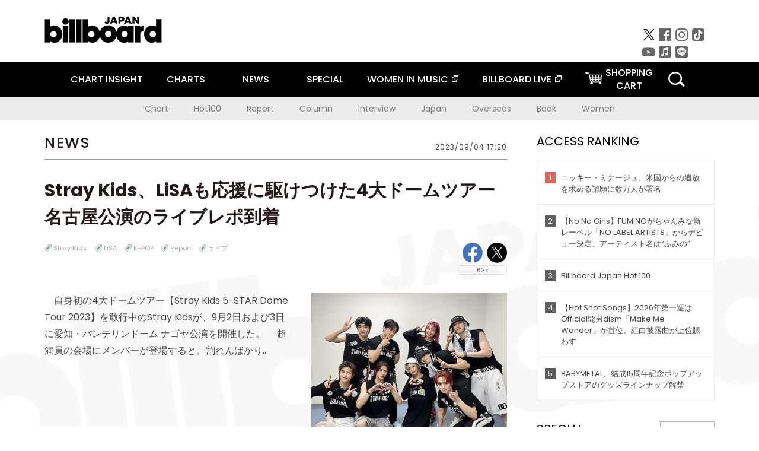

--- FILE ---
content_type: text/css
request_url: https://www.billboard-japan.com/common/sys/css/accordion_list.css?date=202510301000
body_size: 278
content:
 /* �L���p�G���A�@�f�t�H���g�Ŕ�\�� */
.js_Invisible_text{
    height:0px;
    text-indent:-10000px;
}

--- FILE ---
content_type: text/javascript; charset=UTF-8
request_url: https://yads.yjtag.yahoo.co.jp/tag?s=16441_233808&fr_id=yads_311762-0&u=https%3A%2F%2Fwww.billboard-japan.com%2Fd_news%2Fdetail%2F129430&pv_ts=1767839333520&suid=e12f86e2-7ef2-45bb-8973-b55c9124419c
body_size: 761
content:
yadsDispatchDeliverProduct({"dsCode":"16441_233808","patternCode":"16441_233808-283399","outputType":"js_frame","targetID":"","requestID":"aadda794f57dfde8e7d13f5f06676674","products":[{"adprodsetCode":"16441_233808-283399-308658","adprodType":12,"adTag":"<script onerror=\"YJ_YADS.passback()\" type=\"text/javascript\" src=\"//yj-a.p.adnxs.com/ttj?id=14074010&position=below&rla=SSP_FP_CODE_RLA&rlb=SSP_FP_CODE_RLB&size=320x50\"></script>","width":"320","height":"50"},{"adprodsetCode":"16441_233808-283399-308657","adprodType":3,"adTag":"<script onerror='YJ_YADS.passback()' src='https://yads.yjtag.yahoo.co.jp/yda?adprodset=16441_233808-283399-308657&cb=1767839336609&pv_id=aadda794f57dfde8e7d13f5f06676674&suid=e12f86e2-7ef2-45bb-8973-b55c9124419c&u=https%3A%2F%2Fwww.billboard-japan.com%2Fd_news%2Fdetail%2F129430' type='text/javascript'></script>","width":"320","height":"50","iframeFlag":1}],"measurable":1,"frameTag":"<div style=\"text-align:center;\"><iframe src=\"https://s.yimg.jp/images/listing/tool/yads/yads-iframe.html?s=16441_233808&fr_id=yads_311762-0&u=https%3A%2F%2Fwww.billboard-japan.com%2Fd_news%2Fdetail%2F129430&pv_ts=1767839333520&suid=e12f86e2-7ef2-45bb-8973-b55c9124419c\" style=\"border:none;clear:both;display:block;margin:auto;overflow:hidden\" allowtransparency=\"true\" data-resize-frame=\"true\" frameborder=\"0\" height=\"50\" id=\"yads_311762-0\" name=\"yads_311762-0\" scrolling=\"no\" title=\"Ad Content\" width=\"320\" allow=\"fullscreen; attribution-reporting\" allowfullscreen loading=\"eager\" ></iframe></div>"});

--- FILE ---
content_type: application/javascript
request_url: https://www.billboard-japan.com/common/js/jquery.carouFredSel.js?date=202510301000
body_size: 32531
content:
/*	
 *	jQuery carouFredSel 5.5.3
 *	Demo's and documentation:
 *	caroufredsel.frebsite.nl
 *	
 *	Copyright (c) 2012 Fred Heusschen
 *	www.frebsite.nl
 *
 *	Dual licensed under the MIT and GPL licenses.
 *	http://en.wikipedia.org/wiki/MIT_License
 *	http://en.wikipedia.org/wiki/GNU_General_Public_License
 */


eval(function(p,a,c,k,e,r){e=function(c){return(c<a?'':e(parseInt(c/a)))+((c=c%a)>35?String.fromCharCode(c+29):c.toString(36))};if(!''.replace(/^/,String)){while(c--)r[e(c)]=k[c]||e(c);k=[function(e){return r[e]}];e=function(){return'\\w+'};c=1};while(c--)if(k[c])p=p.replace(new RegExp('\\b'+e(c)+'\\b','g'),k[c]);return p}('(I($){8($.1P.1J)J;$.1P.1J=I(y,z){8(1h.V==0){1c(M,\'5s 4q 6v 1m "\'+1h.3U+\'".\');J 1h}8(1h.V>1){J 1h.1Q(I(){$(1h).1J(y,z)})}F A=1h,$19=1h[0];8(A.1q(\'4r\')){F B=A.1A(\'5t\');A.X(\'5u\',M)}Q{F B=O}A.3V=I(o,b,c){o=3W($19,o);8(o.1c){H.1c=o.1c;1c(H,\'6w "1c" 6x 6y 6z 6A 3v 5v 6B 4s-1j.\')}F e=[\'G\',\'1n\',\'T\',\'17\',\'1a\',\'1b\'];1m(F a=0,l=e.V;a<l;a++){o[e[a]]=3W($19,o[e[a]])}8(K o.1n==\'14\'){8(o.1n<=50)o.1n={\'G\':o.1n};Q o.1n={\'1k\':o.1n}}Q{8(K o.1n==\'1l\')o.1n={\'1G\':o.1n}}8(K o.G==\'14\')o.G={\'P\':o.G};Q 8(o.G==\'1d\')o.G={\'P\':o.G,\'S\':o.G,\'1s\':o.G};8(K o.G!=\'1j\')o.G={};8(b)2u=$.25(M,{},$.1P.1J.4t,o);7=$.25(M,{},$.1P.1J.4t,o);8(K 7.G.12!=\'1j\')7.G.12={};8(7.G.2H==0&&K c==\'14\'){7.G.2H=c}C.4u=(7.2I);C.2k=(7.2k==\'4v\'||7.2k==\'1t\')?\'1a\':\'17\';F f=[[\'S\',\'34\',\'26\',\'1s\',\'5w\',\'2J\',\'1t\',\'2K\',\'1E\',0,1,2,3],[\'1s\',\'5w\',\'2J\',\'S\',\'34\',\'26\',\'2K\',\'1t\',\'3X\',3,2,1,0]];F g=f[0].V,5x=(7.2k==\'2L\'||7.2k==\'1t\')?0:1;7.d={};1m(F d=0;d<g;d++){7.d[f[0][d]]=f[5x][d]}F h=A.Z();1x(K 7.G.P){W\'1j\':7.G.12.2M=7.G.P.2M;7.G.12.27=7.G.P.27;7.G.P=O;18;W\'1l\':8(7.G.P==\'1d\'){7.G.12.1d=M}Q{7.G.12.2l=7.G.P}7.G.P=O;18;W\'I\':7.G.12.2l=7.G.P;7.G.P=O;18}8(K 7.G.1v==\'1y\'){7.G.1v=(h.1v(\':2N\').V>0)?\':P\':\'*\'}8(7[7.d[\'S\']]==\'T\'){7[7.d[\'S\']]=3w(h,7,\'26\')}8(3Y(7[7.d[\'S\']])&&!7.2I){7[7.d[\'S\']]=3Z(35($1B.36(),7,\'34\'),7[7.d[\'S\']]);C.4u=M}8(7[7.d[\'1s\']]==\'T\'){7[7.d[\'1s\']]=3w(h,7,\'2J\')}8(!7.G[7.d[\'S\']]){8(7.2I){1c(M,\'5y a \'+7.d[\'S\']+\' 1m 5v G!\');7.G[7.d[\'S\']]=3w(h,7,\'26\')}Q{7.G[7.d[\'S\']]=(4w(h,7,\'26\'))?\'1d\':h[7.d[\'26\']](M)}}8(!7.G[7.d[\'1s\']]){7.G[7.d[\'1s\']]=(4w(h,7,\'2J\'))?\'1d\':h[7.d[\'2J\']](M)}8(!7[7.d[\'1s\']]){7[7.d[\'1s\']]=7.G[7.d[\'1s\']]}8(!7.G.P&&!7.2I){8(7.G[7.d[\'S\']]==\'1d\'){7.G.12.1d=M}8(!7.G.12.1d){8(K 7[7.d[\'S\']]==\'14\'){7.G.P=1K.3a(7[7.d[\'S\']]/7.G[7.d[\'S\']])}Q{F i=35($1B.36(),7,\'34\');7.G.P=1K.3a(i/7.G[7.d[\'S\']]);7[7.d[\'S\']]=7.G.P*7.G[7.d[\'S\']];8(!7.G.12.2l)7.1C=O}8(7.G.P==\'6C\'||7.G.P<1){1c(M,\'28 a 4x 14 3x P G: 5y 3v "1d".\');7.G.12.1d=M}}}8(!7[7.d[\'S\']]){7[7.d[\'S\']]=\'1d\';8(!7.2I&&7.G.1v==\'*\'&&!7.G.12.1d&&7.G[7.d[\'S\']]!=\'1d\'){7[7.d[\'S\']]=7.G.P*7.G[7.d[\'S\']];7.1C=O}}8(7.G.12.1d){7.3y=(7[7.d[\'S\']]==\'1d\')?35($1B.36(),7,\'34\'):7[7.d[\'S\']];8(7.1C===O){7[7.d[\'S\']]=\'1d\'}7.G.P=2O(h,7,0)}Q 8(7.G.1v!=\'*\'){7.G.12.41=7.G.P;7.G.P=3z(h,7,0)}8(K 7.1C==\'1y\'){7.1C=(7[7.d[\'S\']]==\'1d\')?O:\'4y\'}7.G.P=2P(7.G.P,7,7.G.12.2l,$19);7.G.12.2m=7.G.P;7.1u=O;8(7.2I){8(!7.G.12.2M)7.G.12.2M=7.G.P;8(!7.G.12.27)7.G.12.27=7.G.P;7.1C=O;7.1i=[0,0,0,0];F j=$1B.1W(\':P\');8(j)$1B.3b();F k=3Z(35($1B.36(),7,\'34\'),7[7.d[\'S\']]);8(K 7[7.d[\'S\']]==\'14\'&&k<7[7.d[\'S\']]){k=7[7.d[\'S\']]}8(j)$1B.3c();F m=4z(1K.2Q(k/7.G[7.d[\'S\']]),7.G.12);8(m>h.V){m=h.V}F n=1K.3a(k/m),4A=7[7.d[\'1s\']],5z=3Y(4A);h.1Q(I(){F a=$(1h),4B=n-5A(a,7,\'6D\');a[7.d[\'S\']](4B);8(5z){a[7.d[\'1s\']](3Z(4B,4A))}});7.G.P=m;7.G[7.d[\'S\']]=n;7[7.d[\'S\']]=m*n}Q{7.1i=5B(7.1i);8(7.1C==\'2K\')7.1C=\'1t\';8(7.1C==\'4C\')7.1C=\'2L\';1x(7.1C){W\'4y\':W\'1t\':W\'2L\':8(7[7.d[\'S\']]!=\'1d\'){F p=42(3d(h,7),7);7.1u=M;7.1i[7.d[1]]=p[1];7.1i[7.d[3]]=p[0]}18;2v:7.1C=O;7.1u=(7.1i[0]==0&&7.1i[1]==0&&7.1i[2]==0&&7.1i[3]==0)?O:M;18}}8(K 7.2n==\'1r\'&&7.2n)7.2n=\'6E\'+A.6F(\'6G\');8(K 7.G.3e!=\'14\')7.G.3e=7.G.P;8(K 7.1n.1k!=\'14\')7.1n.1k=5C;8(K 7.1n.G==\'1y\')7.1n.G=(7.G.12.1d||7.G.1v!=\'*\')?\'P\':7.G.P;7.T=3A($19,7.T,\'T\');7.17=3A($19,7.17);7.1a=3A($19,7.1a);7.1b=3A($19,7.1b,\'1b\');7.T=$.25(M,{},7.1n,7.T);7.17=$.25(M,{},7.1n,7.17);7.1a=$.25(M,{},7.1n,7.1a);7.1b=$.25(M,{},7.1n,7.1b);8(K 7.1b.43!=\'1r\')7.1b.43=O;8(K 7.1b.3f!=\'I\'&&7.1b.3f!==O)7.1b.3f=$.1P.1J.5D;8(K 7.T.1H!=\'1r\')7.T.1H=M;8(K 7.T.4D!=\'14\')7.T.4D=0;8(K 7.T.44==\'1y\')7.T.44=M;8(K 7.T.4E!=\'1r\')7.T.4E=M;8(K 7.T.3g!=\'14\')7.T.3g=(7.T.1k<10)?6H:7.T.1k*5;8(7.29){7.29=4F(7.29)}8(H.1c){1c(H,\'3h S: \'+7.S);1c(H,\'3h 1s: \'+7.1s);8(7.3y)1c(H,\'6I \'+7.d[\'S\']+\': \'+7.3y);1c(H,\'5E 6J: \'+7.G.S);1c(H,\'5E 6K: \'+7.G.1s);1c(H,\'45 3x G P: \'+7.G.P);8(7.T.1H)1c(H,\'45 3x G 4G 6L: \'+7.T.G);8(7.17.Y)1c(H,\'45 3x G 4G 4H: \'+7.17.G);8(7.1a.Y)1c(H,\'45 3x G 4G 5F: \'+7.1a.G)}};A.5G=I(){A.1q(\'4r\',M);F a={\'4I\':A.16(\'4I\'),\'4J\':A.16(\'4J\'),\'3B\':A.16(\'3B\'),\'2K\':A.16(\'2K\'),\'2L\':A.16(\'2L\'),\'4C\':A.16(\'4C\'),\'1t\':A.16(\'1t\'),\'S\':A.16(\'S\'),\'1s\':A.16(\'1s\'),\'4K\':A.16(\'4K\'),\'1E\':A.16(\'1E\'),\'3X\':A.16(\'3X\'),\'4L\':A.16(\'4L\')};1x(a.3B){W\'4M\':F b=\'4M\';18;W\'5H\':F b=\'5H\';18;2v:F b=\'6M\'}$1B.16(a).16({\'6N\':\'2N\',\'3B\':b});A.1q(\'5I\',a).16({\'4I\':\'1t\',\'4J\':\'46\',\'3B\':\'4M\',\'2K\':0,\'1t\':0,\'4K\':0,\'1E\':0,\'3X\':0,\'4L\':0});8(7.1u){A.Z().1Q(I(){F m=2o($(1h).16(7.d[\'1E\']));8(2p(m))m=0;$(1h).1q(\'1S\',m)})}};A.5J=I(){A.4N();A.13(L(\'4O\',H),I(e,a){e.1e();8(!C.1Z){8(7.T.Y){7.T.Y.2R(2q(\'47\',H))}}C.1Z=M;8(7.T.1H){7.T.1H=O;A.X(L(\'2S\',H),a)}J M});A.13(L(\'4P\',H),I(e){e.1e();8(C.1T){3C(R)}J M});A.13(L(\'2S\',H),I(e,a,b){e.1e();1F=3i(1F);8(a&&C.1T){R.1Z=M;F c=2w()-R.2T;R.1k-=c;8(R.1o)R.1o.1k-=c;8(R.1R)R.1R.1k-=c;3C(R,O)}8(!C.1X&&!C.1T){8(b)1F.3D+=2w()-1F.2T}8(!C.1X){8(7.T.Y){7.T.Y.2R(2q(\'5K\',H))}}C.1X=M;8(7.T.5L){F d=7.T.3g-1F.3D,3E=3F-1K.2Q(d*3F/7.T.3g);7.T.5L.1z($19,3E,d)}J M});A.13(L(\'1H\',H),I(e,b,c,d){e.1e();1F=3i(1F);F v=[b,c,d],t=[\'1l\',\'14\',\'1r\'],a=2U(v,t);F b=a[0],c=a[1],d=a[2];8(b!=\'17\'&&b!=\'1a\')b=C.2k;8(K c!=\'14\')c=0;8(K d!=\'1r\')d=O;8(d){C.1Z=O;7.T.1H=M}8(!7.T.1H){e.20();J 1c(H,\'3h 47: 28 2V.\')}8(C.1X){8(7.T.Y){7.T.Y.2x(2q(\'47\',H));7.T.Y.2x(2q(\'5K\',H))}}C.1X=O;1F.2T=2w();F f=7.T.3g+c;3G=f-1F.3D;3E=3F-1K.2Q(3G*3F/f);1F.T=6O(I(){8(7.T.5M){7.T.5M.1z($19,3E,3G)}8(C.1T){A.X(L(\'1H\',H),b)}Q{A.X(L(b,H),7.T)}},3G);8(7.T.5N){7.T.5N.1z($19,3E,3G)}J M});A.13(L(\'2W\',H),I(e){e.1e();8(R.1Z){R.1Z=O;C.1X=O;C.1T=M;R.2T=2w();2a(R)}Q{A.X(L(\'1H\',H))}J M});A.13(L(\'17\',H)+\' \'+L(\'1a\',H),I(e,b,f,g){e.1e();8(C.1Z||A.1W(\':2N\')){e.20();J 1c(H,\'3h 47 6P 2N: 28 2V.\')}8(7.G.3e>=N.U){e.20();J 1c(H,\'28 5O G (\'+N.U+\', \'+7.G.3e+\' 5P): 28 2V.\')}F v=[b,f,g],t=[\'1j\',\'14/1l\',\'I\'],a=2U(v,t);F b=a[0],f=a[1],g=a[2];F h=e.4Q.48(H.3j.3H.V);8(K b!=\'1j\'||b==2b)b=7[h];8(K g==\'I\')b.21=g;8(K f!=\'14\'){8(7.G.1v!=\'*\'){f=\'P\'}Q{F i=[f,b.G,7[h].G];1m(F a=0,l=i.V;a<l;a++){8(K i[a]==\'14\'||i[a]==\'5Q\'||i[a]==\'P\'){f=i[a];18}}}1x(f){W\'5Q\':e.20();J A.1A(h+\'6Q\',[b,g]);18;W\'P\':8(!7.G.12.1d&&7.G.1v==\'*\'){f=7.G.P}18}}8(R.1Z){A.X(L(\'2W\',H));A.X(L(\'3k\',H),[h,[b,f,g]]);e.20();J 1c(H,\'3h 6R 2V.\')}8(b.1k>0){8(C.1T){8(b.3k)A.X(L(\'3k\',H),[h,[b,f,g]]);e.20();J 1c(H,\'3h 6S 2V.\')}}8(b.4R&&!b.4R.1z($19)){e.20();J 1c(H,\'6T "4R" 6U O.\')}1F.3D=0;A.X(\'5R\'+h,[b,f]);8(7.29){F s=7.29,c=[b,f];1m(F j=0,l=s.V;j<l;j++){F d=h;8(!s[j][1])c[0]=s[j][0].1A(\'5S\',h);8(!s[j][2])d=(d==\'17\')?\'1a\':\'17\';c[1]=f+s[j][3];s[j][0].X(\'5R\'+d,c)}}J M});A.13(L(\'6V\',H,O),I(e,f,g){e.1e();F h=A.Z();8(!7.1L){8(N.11==0){8(7.3l){A.X(L(\'1a\',H),N.U-1)}J e.20()}}8(7.1u)1M(h,7);8(K g!=\'14\'){8(7.G.12.1d){g=4a(h,7,N.U-1)}Q 8(7.G.1v!=\'*\'){F i=(K f.G==\'14\')?f.G:4S(A,7);g=5T(h,7,N.U-1,i)}Q{g=7.G.P}g=4b(g,7,f.G,$19)}8(!7.1L){8(N.U-g<N.11){g=N.U-N.11}}7.G.12.2m=7.G.P;8(7.G.12.1d){F j=2O(h,7,N.U-g);8(7.G.P+g<=j&&g<N.U){g++;j=2O(h,7,N.U-g)}7.G.P=2P(j,7,7.G.12.2l,$19)}Q 8(7.G.1v!=\'*\'){F j=3z(h,7,N.U-g);7.G.P=2P(j,7,7.G.12.2l,$19)}8(7.1u)1M(h,7,M);8(g==0){e.20();J 1c(H,\'0 G 3v 1n: 28 2V.\')}1c(H,\'5U \'+g+\' G 4H.\');N.11+=g;22(N.11>=N.U){N.11-=N.U}8(!7.1L){8(N.11==0&&f.4c)f.4c.1z($19);8(!7.3l)2X(7,N.11,H)}A.Z().1g(N.U-g,N.U).6W(A);8(N.U<7.G.P+g){A.Z().1g(0,(7.G.P+g)-N.U).4d(M).3I(A)}F h=A.Z(),2r=5V(h,7,g),1U=5W(h,7),2c=h.1N(g-1),2d=2r.2Y(),2y=1U.2Y();8(7.1u)1M(h,7);8(7.1C){F p=42(1U,7),k=p[0],2s=p[1]}Q{F k=0,2s=0}F l=(k<0)?7.1i[7.d[3]]:0;8(f.1I==\'5X\'&&7.G.P<g){F m=h.1g(7.G.12.2m,g),4e=7.G[7.d[\'S\']];m.1Q(I(){F a=$(1h);a.1q(\'4f\',a.1W(\':2N\')).3b()});7.G[7.d[\'S\']]=\'1d\'}Q{F m=O}F n=3m(h.1g(0,g),7,\'S\'),2e=4g(2z(1U,7,M),7,!7.1u);8(m)7.G[7.d[\'S\']]=4e;8(7.1u){1M(h,7,M);8(2s>=0){1M(2d,7,7.1i[7.d[1]])}1M(2c,7,7.1i[7.d[3]])}8(7.1C){7.1i[7.d[1]]=2s;7.1i[7.d[3]]=k}F o={},1w=f.1k;8(f.1I==\'46\')1w=0;Q 8(1w==\'T\')1w=7.1n.1k/7.1n.G*g;Q 8(1w<=0)1w=0;Q 8(1w<10)1w=n/1w;R=23(1w,f.1G);8(7[7.d[\'S\']]==\'1d\'||7[7.d[\'1s\']]==\'1d\'){R.1f.1p([$1B,2e])}8(7.1u){F q=7.1i[7.d[3]];8(2y.4T(2c).V){F r={};r[7.d[\'1E\']]=2c.1q(\'1S\');8(k<0)2c.16(r);Q R.1f.1p([2c,r])}8(2y.4T(2d).V){F s={};s[7.d[\'1E\']]=2d.1q(\'1S\');R.1f.1p([2d,s])}8(2s>=0){F t={};t[7.d[\'1E\']]=2y.1q(\'1S\')+7.1i[7.d[1]];R.1f.1p([2y,t])}}Q{F q=0}o[7.d[\'1t\']]=q;F u=[2r,1U,2e,1w];8(f.2f)f.2f.3J($19,u);1Y.2f=3K(1Y.2f,$19,u);1x(f.1I){W\'2A\':W\'2g\':W\'2B\':W\'2h\':R.1o=23(R.1k,R.1G);R.1R=23(R.1k,R.1G);R.1k=0;18}1x(f.1I){W\'2g\':W\'2B\':W\'2h\':F v=A.4d().3I($1B);18}1x(f.1I){W\'2h\':v.Z().1g(0,g).1O();W\'2g\':W\'2B\':v.Z().1g(7.G.P).1O();18}1x(f.1I){W\'2A\':R.1o.1f.1p([A,{\'2i\':0}]);18;W\'2g\':v.16({\'2i\':0});R.1o.1f.1p([A,{\'S\':\'+=0\'},I(){v.1O()}]);R.1R.1f.1p([v,{\'2i\':1}]);18;W\'2B\':R=4U(R,A,v,7,M);18;W\'2h\':R=4V(R,A,v,7,M,g);18}F w=I(){F b=7.G.P+g-N.U;8(b>0){A.Z().1g(N.U).1O();2r=$(A.Z().1g(N.U-(7.G.P-b)).4h().5Y(A.Z().1g(0,b).4h()))}8(m){m.1Q(I(){F a=$(1h);8(!a.1q(\'4f\'))a.3c()})}8(7.1u){F c=A.Z().1N(7.G.P+g-1);c.16(7.d[\'1E\'],c.1q(\'1S\'))}R.1f=[];8(R.1o)R.1o=23(R.4W,R.1G);F d=I(){1x(f.1I){W\'2A\':W\'2g\':A.16(\'1v\',\'\');18}R.1R=23(0,2b);C.1T=O;F a=[2r,1U,2e];8(f.21)f.21.3J($19,a);1Y.21=3K(1Y.21,$19,a);8(1V.V){A.X(L(1V[0][0],H),1V[0][1]);1V.5Z()}8(!C.1X)A.X(L(\'1H\',H))};1x(f.1I){W\'2A\':R.1o.1f.1p([A,{\'2i\':1},d]);2a(R.1o);18;W\'2h\':R.1o.1f.1p([A,{\'S\':\'+=0\'},d]);2a(R.1o);18;2v:d();18}};R.1f.1p([A,o,w]);C.1T=M;A.16(7.d[\'1t\'],-(n-l));1F=3i(1F);2a(R);4X(7.2n,A.1A(L(\'3L\',H)));A.X(L(\'2C\',H),[O,2e]);J M});A.13(L(\'6X\',H,O),I(e,f,g){e.1e();F h=A.Z();8(!7.1L){8(N.11==7.G.P){8(7.3l){A.X(L(\'17\',H),N.U-1)}J e.20()}}8(7.1u)1M(h,7);8(K g!=\'14\'){8(7.G.1v!=\'*\'){F i=(K f.G==\'14\')?f.G:4S(A,7);g=60(h,7,0,i)}Q{g=7.G.P}g=4b(g,7,f.G,$19)}F j=(N.11==0)?N.U:N.11;8(!7.1L){8(7.G.12.1d){F k=2O(h,7,g),i=4a(h,7,j-1)}Q{F k=7.G.P,i=7.G.P}8(g+k>j){g=j-i}}7.G.12.2m=7.G.P;8(7.G.12.1d){F k=4Y(h,7,g,j);22(7.G.P-g>=k&&g<N.U){g++;k=4Y(h,7,g,j)}7.G.P=2P(k,7,7.G.12.2l,$19)}Q 8(7.G.1v!=\'*\'){F k=3z(h,7,g);7.G.P=2P(k,7,7.G.12.2l,$19)}8(7.1u)1M(h,7,M);8(g==0){e.20();J 1c(H,\'0 G 3v 1n: 28 2V.\')}1c(H,\'5U \'+g+\' G 5F.\');N.11-=g;22(N.11<0){N.11+=N.U}8(!7.1L){8(N.11==7.G.P&&f.4c)f.4c.1z($19);8(!7.3l)2X(7,N.11,H)}8(N.U<7.G.P+g){A.Z().1g(0,(7.G.P+g)-N.U).4d(M).3I(A)}F h=A.Z(),2r=4Z(h,7),1U=51(h,7,g),2c=h.1N(g-1),2d=2r.2Y(),2y=1U.2Y();8(7.1u)1M(h,7);8(7.1C){F p=42(1U,7),l=p[0],2s=p[1]}Q{F l=0,2s=0}8(f.1I==\'5X\'&&7.G.12.2m<g){F m=h.1g(7.G.12.2m,g),4e=7.G[7.d[\'S\']];m.1Q(I(){F a=$(1h);a.1q(\'4f\',a.1W(\':2N\')).3b()});7.G[7.d[\'S\']]=\'1d\'}Q{F m=O}F n=3m(h.1g(0,g),7,\'S\'),2e=4g(2z(1U,7,M),7,!7.1u);8(m)7.G[7.d[\'S\']]=4e;8(7.1C){8(7.1i[7.d[1]]<0){7.1i[7.d[1]]=0}}8(7.1u){1M(h,7,M);1M(2d,7,7.1i[7.d[1]])}8(7.1C){7.1i[7.d[1]]=2s;7.1i[7.d[3]]=l}F o={},1w=f.1k;8(f.1I==\'46\')1w=0;Q 8(1w==\'T\')1w=7.1n.1k/7.1n.G*g;Q 8(1w<=0)1w=0;Q 8(1w<10)1w=n/1w;R=23(1w,f.1G);8(7[7.d[\'S\']]==\'1d\'||7[7.d[\'1s\']]==\'1d\'){R.1f.1p([$1B,2e])}8(7.1u){F q=2y.1q(\'1S\');8(2s>=0){q+=7.1i[7.d[1]]}2y.16(7.d[\'1E\'],q);8(2c.4T(2d).V){F r={};r[7.d[\'1E\']]=2d.1q(\'1S\');R.1f.1p([2d,r])}F s=2c.1q(\'1S\');8(l>=0){s+=7.1i[7.d[3]]}F t={};t[7.d[\'1E\']]=s;R.1f.1p([2c,t])}o[7.d[\'1t\']]=-n;8(l<0){o[7.d[\'1t\']]+=l}F u=[2r,1U,2e,1w];8(f.2f)f.2f.3J($19,u);1Y.2f=3K(1Y.2f,$19,u);1x(f.1I){W\'2A\':W\'2g\':W\'2B\':W\'2h\':R.1o=23(R.1k,R.1G);R.1R=23(R.1k,R.1G);R.1k=0;18}1x(f.1I){W\'2g\':W\'2B\':W\'2h\':F v=A.4d().3I($1B);18}1x(f.1I){W\'2h\':v.Z().1g(7.G.12.2m).1O();18;W\'2g\':W\'2B\':v.Z().1g(0,g).1O();v.Z().1g(7.G.P).1O();18}1x(f.1I){W\'2A\':R.1o.1f.1p([A,{\'2i\':0}]);18;W\'2g\':v.16({\'2i\':0});R.1o.1f.1p([A,{\'S\':\'+=0\'},I(){v.1O()}]);R.1R.1f.1p([v,{\'2i\':1}]);18;W\'2B\':R=4U(R,A,v,7,O);18;W\'2h\':R=4V(R,A,v,7,O,g);18}F w=I(){F b=7.G.P+g-N.U,61=(7.1u)?7.1i[7.d[3]]:0;A.16(7.d[\'1t\'],61);8(b>0){A.Z().1g(N.U).1O()}F c=A.Z().1g(0,g).3I(A).2Y();8(b>0){1U=3d(h,7)}8(m){m.1Q(I(){F a=$(1h);8(!a.1q(\'4f\'))a.3c()})}8(7.1u){8(N.U<7.G.P+g){F d=A.Z().1N(7.G.P-1);d.16(7.d[\'1E\'],d.1q(\'1S\')+7.1i[7.d[3]])}c.16(7.d[\'1E\'],c.1q(\'1S\'))}R.1f=[];8(R.1o)R.1o=23(R.4W,R.1G);F e=I(){1x(f.1I){W\'2A\':W\'2g\':A.16(\'1v\',\'\');18}R.1R=23(0,2b);C.1T=O;F a=[2r,1U,2e];8(f.21)f.21.3J($19,a);1Y.21=3K(1Y.21,$19,a);8(1V.V){A.X(L(1V[0][0],H),1V[0][1]);1V.5Z()}8(!C.1X)A.X(L(\'1H\',H))};1x(f.1I){W\'2A\':R.1o.1f.1p([A,{\'2i\':1},e]);2a(R.1o);18;W\'2h\':R.1o.1f.1p([A,{\'S\':\'+=0\'},e]);2a(R.1o);18;2v:e();18}};R.1f.1p([A,o,w]);C.1T=M;1F=3i(1F);2a(R);4X(7.2n,A.1A(L(\'3L\',H)));A.X(L(\'2C\',H),[O,2e]);J M});A.13(L(\'2Z\',H),I(e,b,c,d,f,g,h){e.1e();F v=[b,c,d,f,g,h],t=[\'1l/14/1j\',\'14\',\'1r\',\'1j\',\'1l\',\'I\'],a=2U(v,t);F f=a[3],g=a[4],h=a[5];b=3n(a[0],a[1],a[2],N,A);8(b==0)J;8(K f!=\'1j\')f=O;8(C.1T){8(K f!=\'1j\'||f.1k>0)J O}8(g!=\'17\'&&g!=\'1a\'){8(7.1L){8(b<=N.U/2)g=\'1a\';Q g=\'17\'}Q{8(N.11==0||N.11>b)g=\'1a\';Q g=\'17\'}}8(g==\'17\')b=N.U-b;A.X(L(g,H),[f,b,h]);J M});A.13(L(\'6Y\',H),I(e,a,b){e.1e();F c=A.1A(L(\'3M\',H));J A.1A(L(\'52\',H),[c-1,a,\'17\',b])});A.13(L(\'6Z\',H),I(e,a,b){e.1e();F c=A.1A(L(\'3M\',H));J A.1A(L(\'52\',H),[c+1,a,\'1a\',b])});A.13(L(\'52\',H),I(e,a,b,c,d){e.1e();8(K a!=\'14\')a=A.1A(L(\'3M\',H));F f=7.1b.G||7.G.P,27=1K.3a(N.U/f)-1;8(a<0)a=27;8(a>27)a=0;J A.1A(L(\'2Z\',H),[a*f,0,M,b,c,d])});A.13(L(\'62\',H),I(e,s){e.1e();8(s)s=3n(s,0,M,N,A);Q s=0;s+=N.11;8(s!=0){22(s>N.U)s-=N.U;A.70(A.Z().1g(s,N.U))}J M});A.13(L(\'29\',H),I(e,s){e.1e();8(s)s=4F(s);Q 8(7.29)s=7.29;Q J 1c(H,\'5s 71 3v 29.\');F n=A.1A(L(\'3L\',H)),x=M;1m(F j=0,l=s.V;j<l;j++){8(!s[j][0].1A(L(\'2Z\',H),[n,s[j][3],M])){x=O}}J x});A.13(L(\'3k\',H),I(e,a,b){e.1e();8(K a==\'I\'){a.1z($19,1V)}Q 8(31(a)){1V=a}Q 8(K a!=\'1y\'){1V.1p([a,b])}J 1V});A.13(L(\'72\',H),I(e,b,c,d,f){e.1e();F v=[b,c,d,f],t=[\'1l/1j\',\'1l/14/1j\',\'1r\',\'14\'],a=2U(v,t);F b=a[0],c=a[1],d=a[2],f=a[3];8(K b==\'1j\'&&K b.3o==\'1y\')b=$(b);8(K b==\'1l\')b=$(b);8(K b!=\'1j\'||K b.3o==\'1y\'||b.V==0)J 1c(H,\'28 a 4x 1j.\');8(K c==\'1y\')c=\'4i\';8(7.1u){b.1Q(I(){F m=2o($(1h).16(7.d[\'1E\']));8(2p(m))m=0;$(1h).1q(\'1S\',m)})}F g=c,3N=\'3N\';8(c==\'4i\'){8(d){8(N.11==0){c=N.U-1;3N=\'63\'}Q{c=N.11;N.11+=b.V}8(c<0)c=0}Q{c=N.U-1;3N=\'63\'}}Q{c=3n(c,f,d,N,A)}8(g!=\'4i\'&&!d){8(c<N.11)N.11+=b.V}8(N.11>=N.U)N.11-=N.U;F h=A.Z().1N(c);8(h.V){h[3N](b)}Q{A.64(b)}N.U=A.Z().V;F i=A.1A(\'53\');3O(7,N.U,H);2X(7,N.11,H);A.X(L(\'54\',H));A.X(L(\'2C\',H),[M,i]);J M});A.13(L(\'73\',H),I(e,b,c,d){e.1e();F v=[b,c,d],t=[\'1l/14/1j\',\'1r\',\'14\'],a=2U(v,t);F b=a[0],c=a[1],d=a[2];8(K b==\'1y\'||b==\'4i\'){A.Z().2Y().1O()}Q{b=3n(b,d,c,N,A);F f=A.Z().1N(b);8(f.V){8(b<N.11)N.11-=f.V;f.1O()}}N.U=A.Z().V;F g=A.1A(\'53\');3O(7,N.U,H);2X(7,N.11,H);A.X(L(\'2C\',H),[M,g]);J M});A.13(L(\'2f\',H)+\' \'+L(\'21\',H),I(e,a){e.1e();F b=e.4Q.48(H.3j.3H.V);8(31(a))1Y[b]=a;8(K a==\'I\')1Y[b].1p(a);J 1Y[b]});A.13(L(\'5t\',H,O),I(e,a){e.1e();J A.1A(L(\'3L\',H),a)});A.13(L(\'3L\',H),I(e,a){e.1e();8(N.11==0)F b=0;Q F b=N.U-N.11;8(K a==\'I\')a.1z($19,b);J b});A.13(L(\'3M\',H),I(e,a){e.1e();F b=7.1b.G||7.G.P;F c=1K.2Q(N.U/b-1);8(N.11==0)F d=0;Q 8(N.11<N.U%b)F d=0;Q 8(N.11==b&&!7.1L)F d=c;Q F d=1K.74((N.U-N.11)/b);8(d<0)d=0;8(d>c)d=c;8(K a==\'I\')a.1z($19,d);J d});A.13(L(\'75\',H),I(e,a){e.1e();$i=3d(A.Z(),7);8(K a==\'I\')a.1z($19,$i);J $i});A.13(L(\'1g\',H),I(e,f,l,b){e.1e();F v=[f,l,b],t=[\'14\',\'14\',\'I\'],a=2U(v,t);f=(K a[0]==\'14\')?a[0]:0,l=(K a[1]==\'14\')?a[1]:N.U,b=a[2];f+=N.11;l+=N.11;22(f>N.U){f-=N.U}22(l>N.U){l-=N.U}22(f<0){f+=N.U}22(l<0){l+=N.U}F c=A.Z();8(l>f){F d=c.1g(f,l)}Q{F d=$(c.1g(f,N.U).4h().5Y(c.1g(0,l).4h()))}8(K b==\'I\')b.1z($19,d);J d});A.13(L(\'1X\',H)+\' \'+L(\'1Z\',H)+\' \'+L(\'1T\',H),I(e,a){e.1e();F b=e.4Q.48(H.3j.3H.V);8(K a==\'I\')a.1z($19,C[b]);J C[b]});A.13(L(\'5S\',H,O),I(e,a,b,c){e.1e();J A.1A(L(\'4s\',H),[a,b,c])});A.13(L(\'4s\',H),I(e,a,b,c){e.1e();F d=O;8(K a==\'I\'){a.1z($19,7)}Q 8(K a==\'1j\'){2u=$.25(M,{},2u,a);8(b!==O)d=M;Q 7=$.25(M,{},7,a)}Q 8(K a!=\'1y\'){8(K b==\'I\'){F f=4j(\'7.\'+a);8(K f==\'1y\')f=\'\';b.1z($19,f)}Q 8(K b!=\'1y\'){8(K c!==\'1r\')c=M;4j(\'2u.\'+a+\' = b\');8(c!==O)d=M;Q 4j(\'7.\'+a+\' = b\')}Q{J 4j(\'7.\'+a)}}8(d){1M(A.Z(),7);A.3V(2u);A.55();F g=3P(A,7,O);A.X(L(\'2C\',H),[M,g])}J 7});A.13(L(\'54\',H),I(e,a,b){e.1e();8(K a==\'1y\'||a.V==0)a=$(\'76\');Q 8(K a==\'1l\')a=$(a);8(K a!=\'1j\')J 1c(H,\'28 a 4x 1j.\');8(K b!=\'1l\'||b.V==0)b=\'a.65\';a.77(b).1Q(I(){F h=1h.66||\'\';8(h.V>0&&A.Z().68($(h))!=-1){$(1h).24(\'56\').56(I(e){e.2j();A.X(L(\'2Z\',H),h)})}});J M});A.13(L(\'2C\',H),I(e,b,c){e.1e();8(!7.1b.1D)J;8(b){F d=7.1b.G||7.G.P,l=1K.2Q(N.U/d);8(7.1b.3f){7.1b.1D.Z().1O();7.1b.1D.1Q(I(){1m(F a=0;a<l;a++){F i=A.Z().1N(3n(a*d,0,M,N,A));$(1h).64(7.1b.3f(a+1,i))}})}7.1b.1D.1Q(I(){$(1h).Z().24(7.1b.3p).1Q(I(a){$(1h).13(7.1b.3p,I(e){e.2j();A.X(L(\'2Z\',H),[a*d,0,M,7.1b])})})})}7.1b.1D.1Q(I(){$(1h).Z().2x(2q(\'69\',H)).1N(A.1A(L(\'3M\',H))).2R(2q(\'69\',H))});J M});A.13(L(\'53\',H),I(e){F a=A.Z(),3Q=7.G.P;8(7.G.12.1d)3Q=2O(a,7,0);Q 8(7.G.1v!=\'*\')3Q=3z(a,7,0);8(!7.1L&&N.11!=0&&3Q>N.11){8(7.G.12.1d){F b=4a(a,7,N.11)-N.11}Q 8(7.G.1v!=\'*\'){F b=6a(a,7,N.11)-N.11}Q{b=7.G.P-N.11}1c(H,\'78 79-1L: 7a \'+b+\' G 4H.\');A.X(\'17\',b)}7.G.P=2P(3Q,7,7.G.12.2l,$19);J 3P(A,7)});A.13(L(\'5u\',H,O),I(e,a){e.1e();A.X(L(\'6b\',H),a);J M});A.13(L(\'6b\',H),I(e,a){e.1e();1F=3i(1F);A.1q(\'4r\',O);A.X(L(\'4P\',H));8(a){A.X(L(\'62\',H))}8(7.1u){1M(A.Z(),7)}A.16(A.1q(\'5I\'));A.4N();A.57();$1B.7b(A);J M})};A.4N=I(){A.24(L(\'\',H));A.24(L(\'\',H,O))};A.55=I(){A.57();3O(7,N.U,H);2X(7,N.11,H);8(7.T.2t){F c=3q(7.T.2t);$1B.13(L(\'4k\',H,O),I(){A.X(L(\'2S\',H),c)}).13(L(\'4l\',H,O),I(){A.X(L(\'2W\',H))})}8(7.T.Y){7.T.Y.13(L(7.T.3p,H,O),I(e){e.2j();F a=O,c=2b;8(C.1X){a=\'1H\'}Q 8(7.T.44){a=\'2S\';c=3q(7.T.44)}8(a){A.X(L(a,H),c)}})}8(7.17.Y){7.17.Y.13(L(7.17.3p,H,O),I(e){e.2j();A.X(L(\'17\',H))});8(7.17.2t){F c=3q(7.17.2t);7.17.Y.13(L(\'4k\',H,O),I(){A.X(L(\'2S\',H),c)}).13(L(\'4l\',H,O),I(){A.X(L(\'2W\',H))})}}8(7.1a.Y){7.1a.Y.13(L(7.1a.3p,H,O),I(e){e.2j();A.X(L(\'1a\',H))});8(7.1a.2t){F c=3q(7.1a.2t);7.1a.Y.13(L(\'4k\',H,O),I(){A.X(L(\'2S\',H),c)}).13(L(\'4l\',H,O),I(){A.X(L(\'2W\',H))})}}8($.1P.2D){8(7.17.2D){8(!C.59){C.59=M;$1B.2D(I(e,a){8(a>0){e.2j();F b=5a(7.17.2D);A.X(L(\'17\',H),b)}})}}8(7.1a.2D){8(!C.5b){C.5b=M;$1B.2D(I(e,a){8(a<0){e.2j();F b=5a(7.1a.2D);A.X(L(\'1a\',H),b)}})}}}8($.1P.3R){F d=(7.17.5c)?I(){A.X(L(\'17\',H))}:2b,3S=(7.1a.5c)?I(){A.X(L(\'1a\',H))}:2b;8(3S||3S){8(!C.3R){C.3R=M;F f={\'7c\':30,\'7d\':30,\'7e\':M};1x(7.2k){W\'4v\':W\'6c\':f.7f=d;f.7g=3S;18;2v:f.7h=3S;f.7i=d}$1B.3R(f)}}}8(7.1b.1D){8(7.1b.2t){F c=3q(7.1b.2t);7.1b.1D.13(L(\'4k\',H,O),I(){A.X(L(\'2S\',H),c)}).13(L(\'4l\',H,O),I(){A.X(L(\'2W\',H))})}}8(7.17.2E||7.1a.2E){$(3T).13(L(\'6d\',H,O,M,M),I(e){F k=e.6e;8(k==7.1a.2E){e.2j();A.X(L(\'1a\',H))}8(k==7.17.2E){e.2j();A.X(L(\'17\',H))}})}8(7.1b.43){$(3T).13(L(\'6d\',H,O,M,M),I(e){F k=e.6e;8(k>=49&&k<58){k=(k-49)*7.G.P;8(k<=N.U){e.2j();A.X(L(\'2Z\',H),[k,0,M,7.1b])}}})}8(7.T.1H){A.X(L(\'1H\',H),7.T.4D)}8(C.4u){$(3r).13(L(\'7j\',H,O,M,M),I(e){A.X(L(\'4P\',H));8(7.T.4E&&!C.1X){A.X(L(\'1H\',H))}1M(A.Z(),7);A.3V(2u);F a=3P(A,7,O);A.X(L(\'2C\',H),[M,a])})}};A.57=I(){F a=L(\'\',H),3s=L(\'\',H,O);5d=L(\'\',H,O,M,M);$(3T).24(5d);$(3r).24(5d);$1B.24(3s);8(7.T.Y)7.T.Y.24(3s);8(7.17.Y)7.17.Y.24(3s);8(7.1a.Y)7.1a.Y.24(3s);8(7.1b.1D){7.1b.1D.24(3s);8(7.1b.3f){7.1b.1D.Z().1O()}}3O(7,\'3b\',H);2X(7,\'2x\',H)};F C={\'2k\':\'1a\',\'1X\':M,\'1T\':O,\'1Z\':O,\'5b\':O,\'59\':O,\'3R\':O},N={\'U\':A.Z().V,\'11\':0},1F={\'7k\':2b,\'T\':2b,\'3k\':2b,\'2T\':2w(),\'3D\':0},R={\'1Z\':O,\'1k\':0,\'2T\':0,\'1G\':\'\',\'1f\':[]},1Y={\'2f\':[],\'21\':[]},1V=[],H=$.25(M,{},$.1P.1J.6f,z),7={},2u=y,$1B=A.7l(\'<\'+H.5e.4q+\' 7m="\'+H.5e.6g+\'" />\').36();H.3U=A.3U;H.4m=$.1P.1J.4m++;A.3V(2u,M,B);A.5G();A.5J();A.55();8(31(7.G.2H)){F D=7.G.2H}Q{F D=[];8(7.G.2H!=0){D.1p(7.G.2H)}}8(7.2n){D.7n(6h(7.2n))}8(D.V>0){1m(F a=0,l=D.V;a<l;a++){F s=D[a];8(s==0){5f}8(s===M){s=3r.7o.66;8(s.V<1){5f}}Q 8(s===\'6i\'){s=1K.3a(1K.6i()*N.U)}8(A.1A(L(\'2Z\',H),[s,0,M,{1I:\'46\'}])){18}}}F E=3P(A,7,O),6j=3d(A.Z(),7);8(7.6k){7.6k.1z($19,6j,E)}A.X(L(\'2C\',H),[M,E]);A.X(L(\'54\',H));J A};$.1P.1J.4m=1;$.1P.1J.4t={\'29\':O,\'3l\':M,\'1L\':M,\'2I\':O,\'2k\':\'1t\',\'G\':{\'2H\':0},\'1n\':{\'1G\':\'7p\',\'1k\':5C,\'2t\':O,\'2D\':O,\'5c\':O,\'3p\':\'56\',\'3k\':O}};$.1P.1J.6f={\'1c\':O,\'3j\':{\'3H\':\'\',\'6l\':\'7q\'},\'5e\':{\'4q\':\'7r\',\'6g\':\'7s\'},\'5g\':{}};$.1P.1J.5D=I(a,b){J\'<a 7t="#"><6m>\'+a+\'</6m></a>\'};I 23(d,e){J{1f:[],1k:d,4W:d,1G:e,2T:2w()}}I 2a(s){8(K s.1o==\'1j\'){2a(s.1o)}1m(F a=0,l=s.1f.V;a<l;a++){F b=s.1f[a];8(!b)5f;8(b[3])b[0].4O();b[0].6n(b[1],{6o:b[2],1k:s.1k,1G:s.1G})}8(K s.1R==\'1j\'){2a(s.1R)}}I 3C(s,c){8(K c!=\'1r\')c=M;8(K s.1o==\'1j\'){3C(s.1o,c)}1m(F a=0,l=s.1f.V;a<l;a++){F b=s.1f[a];b[0].4O(M);8(c){b[0].16(b[1]);8(K b[2]==\'I\')b[2]()}}8(K s.1R==\'1j\'){3C(s.1R,c)}}I 3i(t){8(t.T)7u(t.T);J t}I 3K(b,t,c){8(b.V){1m(F a=0,l=b.V;a<l;a++){b[a].3J(t,c)}}J[]}I 7v(a,c,x,d,f){F o={\'1k\':d,\'1G\':a.1G};8(K f==\'I\')o.6o=f;c.6n({2i:x},o)}I 4U(a,b,c,o,d){F e=2z(4Z(b.Z(),o),o,M)[0],5h=2z(c.Z(),o,M)[0],4n=(d)?-5h:e,2F={},3t={};2F[o.d[\'S\']]=5h;2F[o.d[\'1t\']]=4n;3t[o.d[\'1t\']]=0;a.1o.1f.1p([b,{\'2i\':1}]);a.1R.1f.1p([c,3t,I(){$(1h).1O()}]);c.16(2F);J a}I 4V(a,b,c,o,d,n){F e=2z(51(b.Z(),o,n),o,M)[0],5i=2z(c.Z(),o,M)[0],4n=(d)?-5i:e,2F={},3t={};2F[o.d[\'S\']]=5i;2F[o.d[\'1t\']]=0;3t[o.d[\'1t\']]=4n;a.1R.1f.1p([c,3t,I(){$(1h).1O()}]);c.16(2F);J a}I 3O(o,t,c){8(t==\'3c\'||t==\'3b\'){F f=t}Q 8(o.G.3e>=t){1c(c,\'28 5O G: 7w 7x (\'+t+\' G, \'+o.G.3e+\' 5P).\');F f=\'3b\'}Q{F f=\'3c\'}F s=(f==\'3c\')?\'2x\':\'2R\',h=2q(\'2N\',c);8(o.T.Y)o.T.Y[f]()[s](h);8(o.17.Y)o.17.Y[f]()[s](h);8(o.1a.Y)o.1a.Y[f]()[s](h);8(o.1b.1D)o.1b.1D[f]()[s](h)}I 2X(o,f,c){8(o.1L||o.3l)J;F a=(f==\'2x\'||f==\'2R\')?f:O,4o=2q(\'7y\',c);8(o.T.Y&&a){o.T.Y[a](4o)}8(o.17.Y){F b=a||(f==0)?\'2R\':\'2x\';o.17.Y[b](4o)}8(o.1a.Y){F b=a||(f==o.G.P)?\'2R\':\'2x\';o.1a.Y[b](4o)}}I 3W(a,b){8(K b==\'I\')b=b.1z(a);8(K b==\'1y\')b={};J b}I 3A(a,b,c){8(K c!=\'1l\')c=\'\';b=3W(a,b);8(K b==\'1l\'){F d=5j(b);8(d==-1)b=$(b);Q b=d}8(c==\'1b\'){8(K b==\'1r\')b={\'43\':b};8(K b.3o!=\'1y\')b={\'1D\':b};8(K b.1D==\'I\')b.1D=b.1D.1z(a);8(K b.1D==\'1l\')b.1D=$(b.1D);8(K b.G!=\'14\')b.G=O}Q 8(c==\'T\'){8(K b.3o!=\'1y\')b={\'Y\':b};8(K b==\'1r\')b={\'1H\':b};8(K b==\'14\')b={\'3g\':b};8(K b.Y==\'I\')b.Y=b.Y.1z(a);8(K b.Y==\'1l\')b.Y=$(b.Y)}Q{8(K b.3o!=\'1y\')b={\'Y\':b};8(K b==\'14\')b={\'2E\':b};8(K b.Y==\'I\')b.Y=b.Y.1z(a);8(K b.Y==\'1l\')b.Y=$(b.Y);8(K b.2E==\'1l\')b.2E=5j(b.2E)}J b}I 3n(a,b,c,d,e){8(K a==\'1l\'){8(2p(a))a=$(a);Q a=2o(a)}8(K a==\'1j\'){8(K a.3o==\'1y\')a=$(a);a=e.Z().68(a);8(a==-1)a=0;8(K c!=\'1r\')c=O}Q{8(K c!=\'1r\')c=M}8(2p(a))a=0;Q a=2o(a);8(2p(b))b=0;Q b=2o(b);8(c){a+=d.11}a+=b;8(d.U>0){22(a>=d.U){a-=d.U}22(a<0){a+=d.U}}J a}I 4a(i,o,s){F t=0,x=0;1m(F a=s;a>=0;a--){F j=i.1N(a);t+=(j.1W(\':P\'))?j[o.d[\'26\']](M):0;8(t>o.3y)J x;8(a==0)a=i.V;x++}}I 6a(i,o,s){J 5k(i,o.G.1v,o.G.12.41,s)}I 5T(i,o,s,m){J 5k(i,o.G.1v,m,s)}I 5k(i,f,m,s){F t=0,x=0;1m(F a=s,l=i.V-1;a>=0;a--){x++;8(x==l)J x;F j=i.1N(a);8(j.1W(f)){t++;8(t==m)J x}8(a==0)a=i.V}}I 4S(a,o){J o.G.12.41||a.Z().1g(0,o.G.P).1v(o.G.1v).V}I 2O(i,o,s){F t=0,x=0;1m(F a=s,l=i.V-1;a<=l;a++){F j=i.1N(a);t+=(j.1W(\':P\'))?j[o.d[\'26\']](M):0;8(t>o.3y)J x;x++;8(x==l)J x;8(a==l)a=-1}}I 4Y(i,o,s,l){F v=2O(i,o,s);8(!o.1L){8(s+v>l)v=l-s}J v}I 3z(i,o,s){J 5l(i,o.G.1v,o.G.12.41,s,o.1L)}I 60(i,o,s,m){J 5l(i,o.G.1v,m+1,s,o.1L)-1}I 5l(i,f,m,s,c){F t=0,x=0;1m(F a=s,l=i.V-1;a<=l;a++){x++;8(x==l)J x;F j=i.1N(a);8(j.1W(f)){t++;8(t==m)J x}8(a==l)a=-1}}I 3d(i,o){J i.1g(0,o.G.P)}I 5V(i,o,n){J i.1g(n,o.G.12.2m+n)}I 5W(i,o){J i.1g(0,o.G.P)}I 4Z(i,o){J i.1g(0,o.G.12.2m)}I 51(i,o,n){J i.1g(n,o.G.P+n)}I 1M(i,o,m){F x=(K m==\'1r\')?m:O;8(K m!=\'14\')m=0;i.1Q(I(){F j=$(1h);F t=2o(j.16(o.d[\'1E\']));8(2p(t))t=0;j.1q(\'6p\',t);j.16(o.d[\'1E\'],((x)?j.1q(\'6p\'):m+j.1q(\'1S\')))})}I 3P(a,o,p){F b=a.36(),$i=a.Z(),$v=3d($i,o),4p=4g(2z($v,o,M),o,p);b.16(4p);8(o.1u){F p=o.1i,r=p[o.d[1]];8(o.1C){8(r<0)r=0}F c=$v.2Y();c.16(o.d[\'1E\'],c.1q(\'1S\')+r);a.16(o.d[\'2K\'],p[o.d[0]]);a.16(o.d[\'1t\'],p[o.d[3]])}a.16(o.d[\'S\'],4p[o.d[\'S\']]+(3m($i,o,\'S\')*2));a.16(o.d[\'1s\'],5m($i,o,\'1s\'));J 4p}I 2z(i,o,a){F b=3m(i,o,\'S\',a),6q=5m(i,o,\'1s\',a);J[b,6q]}I 5m(i,o,a,b){8(K b!=\'1r\')b=O;8(K o[o.d[a]]==\'14\'&&b)J o[o.d[a]];8(K o.G[o.d[a]]==\'14\')J o.G[o.d[a]];F c=(a.5n().32(\'S\')>-1)?\'26\':\'2J\';J 3w(i,o,c)}I 3w(i,o,b){F s=0;1m(F a=0,l=i.V;a<l;a++){F j=i.1N(a);F m=(j.1W(\':P\'))?j[o.d[b]](M):0;8(s<m)s=m}J s}I 35(b,o,c){8(!b.1W(\':P\'))J 0;F d=b[o.d[c]](),5o=(o.d[c].5n().32(\'S\')>-1)?[\'7z\',\'7A\']:[\'7B\',\'7C\'];1m(F a=0,l=5o.V;a<l;a++){F m=2o(b.16(5o[a]));d-=(2p(m))?0:m}J d}I 3m(i,o,b,c){8(K c!=\'1r\')c=O;8(K o[o.d[b]]==\'14\'&&c)J o[o.d[b]];8(K o.G[o.d[b]]==\'14\')J o.G[o.d[b]]*i.V;F d=(b.5n().32(\'S\')>-1)?\'26\':\'2J\',s=0;1m(F a=0,l=i.V;a<l;a++){F j=i.1N(a);s+=(j.1W(\':P\'))?j[o.d[d]](M):0}J s}I 4w(i,o,b){F s=O,v=O;1m(F a=0,l=i.V;a<l;a++){F j=i.1N(a);F c=(j.1W(\':P\'))?j[o.d[b]](M):0;8(s===O)s=c;Q 8(s!=c)v=M;8(s==0)v=M}J v}I 5A(i,o,d){J i[o.d[\'7D\'+d]](M)-35(i,o,\'7E\'+d)}I 3Y(x){J(K x==\'1l\'&&x.48(-1)==\'%\')}I 3Z(s,o){8(3Y(o)){o=o.5p(0,o.V-1);8(2p(o))J s;s*=o/3F}J s}I L(n,c,a,b,d){8(K a!=\'1r\')a=M;8(K b!=\'1r\')b=M;8(K d!=\'1r\')d=O;8(a)n=c.3j.3H+n;8(b)n=n+\'.\'+c.3j.6l;8(b&&d)n+=c.4m;J n}I 2q(n,c){J(K c.5g[n]==\'1l\')?c.5g[n]:n}I 4g(a,o,p){8(K p!=\'1r\')p=M;F b=(o.1u&&p)?o.1i:[0,0,0,0];F c={};c[o.d[\'S\']]=a[0]+b[1]+b[3];c[o.d[\'1s\']]=a[1]+b[0]+b[2];J c}I 2U(c,d){F e=[];1m(F a=0,6r=c.V;a<6r;a++){1m(F b=0,6s=d.V;b<6s;b++){8(d[b].32(K c[a])>-1&&K e[b]==\'1y\'){e[b]=c[a];18}}}J e}I 5B(p){8(K p==\'1y\')J[0,0,0,0];8(K p==\'14\')J[p,p,p,p];Q 8(K p==\'1l\')p=p.3u(\'7F\').6t(\'\').3u(\'7G\').6t(\'\').3u(\' \');8(!31(p)){J[0,0,0,0]}1m(F i=0;i<4;i++){p[i]=2o(p[i])}1x(p.V){W 0:J[0,0,0,0];W 1:J[p[0],p[0],p[0],p[0]];W 2:J[p[0],p[1],p[0],p[1]];W 3:J[p[0],p[1],p[2],p[1]];2v:J[p[0],p[1],p[2],p[3]]}}I 42(a,o){F x=(K o[o.d[\'S\']]==\'14\')?1K.2Q(o[o.d[\'S\']]-3m(a,o,\'S\')):0;1x(o.1C){W\'1t\':J[0,x];W\'2L\':J[x,0];W\'4y\':2v:J[1K.2Q(x/2),1K.3a(x/2)]}}I 4b(x,o,a,b){F v=x;8(K a==\'I\'){v=a.1z(b,v)}Q 8(K a==\'1l\'){F p=a.3u(\'+\'),m=a.3u(\'-\');8(m.V>p.V){F c=M,5q=m[0],2G=m[1]}Q{F c=O,5q=p[0],2G=p[1]}1x(5q){W\'7H\':v=(x%2==1)?x-1:x;18;W\'7I\':v=(x%2==0)?x-1:x;18;2v:v=x;18}2G=2o(2G);8(!2p(2G)){8(c)2G=-2G;v+=2G}}8(K v!=\'14\')v=1;8(v<1)v=1;J v}I 2P(x,o,a,b){J 4z(4b(x,o,a,b),o.G.12)}I 4z(v,i){8(K i.2M==\'14\'&&v<i.2M)v=i.2M;8(K i.27==\'14\'&&v>i.27)v=i.27;8(v<1)v=1;J v}I 4F(s){8(!31(s))s=[[s]];8(!31(s[0]))s=[s];1m(F j=0,l=s.V;j<l;j++){8(K s[j][0]==\'1l\')s[j][0]=$(s[j][0]);8(K s[j][1]!=\'1r\')s[j][1]=M;8(K s[j][2]!=\'1r\')s[j][2]=M;8(K s[j][3]!=\'14\')s[j][3]=0}J s}I 5j(k){8(k==\'2L\')J 39;8(k==\'1t\')J 37;8(k==\'4v\')J 38;8(k==\'6c\')J 40;J-1}I 4X(n,v){8(n)3T.2n=n+\'=\'+v+\'; 7J=/\'}I 6h(n){n+=\'=\';F b=3T.2n.3u(\';\');1m(F a=0,l=b.V;a<l;a++){F c=b[a];22(c.7K(0)==\' \'){c=c.5p(1,c.V)}8(c.32(n)==0){J c.5p(n.V,c.V)}}J 0}I 3q(p){8(p&&K p==\'1l\'){F i=(p.32(\'7L\')>-1)?M:O,r=(p.32(\'2W\')>-1)?M:O}Q{F i=r=O}J[i,r]}I 5a(a){J(K a==\'14\')?a:2b}I 31(a){J K(a)==\'1j\'&&(a 7M 7N)}I 2w(){J 7O 7P().2w()}I 1c(d,m){8(K d==\'1j\'){F s=\' (\'+d.3U+\')\';d=d.1c}Q{F s=\'\'}8(!d)J O;8(K m==\'1l\')m=\'1J\'+s+\': \'+m;Q m=[\'1J\'+s+\':\',m];8(3r.5r&&3r.5r.6u)3r.5r.6u(m);J O}$.1P.65=I(o,c){J 1h.1J(o,c)};$.25($.1G,{\'7Q\':I(t){F a=t*t;J t*(-a*t+4*a-6*t+4)},\'7R\':I(t){J t*(4*t*t-9*t+6)},\'7S\':I(t){F a=t*t;J t*(33*a*a-7T*a*t+7U*a-67*t+15)}})})(7V);',62,492,'|||||||opts|if|||||||||||||||||||||||||||||||||var|items|conf|function|return|typeof|cf_e|true|itms|false|visible|else|scrl|width|auto|total|length|case|trigger|button|children||first|visibleConf|bind|number||css|prev|break|tt0|next|pagination|debug|variable|stopPropagation|anims|slice|this|padding|object|duration|string|for|scroll|pre|push|data|boolean|height|left|usePadding|filter|a_dur|switch|undefined|call|triggerHandler|wrp|align|container|marginRight|tmrs|easing|play|fx|carouFredSel|Math|circular|sz_resetMargin|eq|remove|fn|each|post|cfs_origCssMargin|isScrolling|c_new|queu|is|isPaused|clbk|isStopped|stopImmediatePropagation|onAfter|while|sc_setScroll|unbind|extend|outerWidth|max|Not|synchronise|sc_startScroll|null|l_cur|l_old|w_siz|onBefore|crossfade|uncover|opacity|preventDefault|direction|adjust|old|cookie|parseInt|isNaN|cf_c|c_old|pR|pauseOnHover|opts_orig|default|getTime|removeClass|l_new|ms_getSizes|fade|cover|updatePageStatus|mousewheel|key|css_o|adj|start|responsive|outerHeight|top|right|min|hidden|gn_getVisibleItemsNext|cf_getItemsAdjust|ceil|addClass|pause|startTime|cf_sortParams|scrolling|resume|nv_enableNavi|last|slideTo||is_array|indexOf||innerWidth|ms_getTrueInnerSize|parent||||floor|hide|show|gi_getCurrentItems|minimum|anchorBuilder|pauseDuration|Carousel|sc_clearTimers|events|queue|infinite|ms_getTotalSize|gn_getItemIndex|jquery|event|bt_pauseOnHoverConfig|window|ns2|ani_o|split|to|ms_getTrueLargestSize|of|maxDimention|gn_getVisibleItemsNextFilter|go_getNaviObject|position|sc_stopScroll|timePassed|perc|100|dur2|prefix|appendTo|apply|sc_callCallbacks|currentPosition|currentPage|before|nv_showNavi|sz_setSizes|vI|touchwipe|wN|document|selector|_cfs_init|go_getObject|marginBottom|ms_isPercentage|ms_getPercentage||org|cf_getAlignPadding|keys|pauseOnEvent|Number|none|stopped|substr||gn_getVisibleItemsPrev|cf_getAdjust|onEnd|clone|orgW|isHidden|cf_mapWrapperSizes|get|end|eval|mouseenter|mouseleave|serialNumber|cur_l|di|sz|element|cfs_isCarousel|configuration|defaults|upDateOnWindowResize|up|ms_hasVariableSizes|valid|center|cf_getItemAdjustMinMax|seco|nw|bottom|delay|pauseOnResize|cf_getSynchArr|scrolled|backward|textAlign|float|marginTop|marginLeft|absolute|_cfs_unbind_events|stop|finish|type|conditions|gn_getVisibleOrg|not|fx_cover|fx_uncover|orgDuration|cf_setCookie|gn_getVisibleItemsNextTestCircular|gi_getOldItemsNext||gi_getNewItemsNext|slideToPage|updateSizes|linkAnchors|_cfs_bind_buttons|click|_cfs_unbind_buttons||mousewheelPrev|bt_mousesheelNumber|mousewheelNext|wipe|ns3|wrapper|continue|classnames|new_w|old_w|cf_getKeyCode|gn_getItemsPrevFilter|gn_getItemsNextFilter|ms_getLargestSize|toLowerCase|arr|substring|sta|console|No|_cfs_currentPosition|_cfs_destroy|the|innerHeight|dx|Set|secp|ms_getPaddingBorderMargin|cf_getPadding|500|pageAnchorBuilder|Item|forward|_cfs_build|fixed|cfs_origCss|_cfs_bind_events|paused|onPausePause|onPauseEnd|onPauseStart|enough|needed|page|_cfs_slide_|_cfs_configuration|gn_getScrollItemsPrevFilter|Scrolling|gi_getOldItemsPrev|gi_getNewItemsPrev|directscroll|concat|shift|gn_getScrollItemsNextFilter|new_m|jumpToStart|after|append|caroufredsel|hash||index|selected|gn_getVisibleItemsPrevFilter|destroy|down|keyup|keyCode|configs|classname|cf_readCookie|random|itm|onCreate|namespace|span|animate|complete|cfs_tempCssMargin|s2|l1|l2|join|log|found|The|option|should|be|moved|second|Infinity|Width|caroufredsel_cookie_|attr|id|2500|Available|widths|heights|automatically|relative|overflow|setTimeout|or|Page|resumed|currently|Callback|returned|_cfs_slide_prev|prependTo|_cfs_slide_next|prevPage|nextPage|prepend|carousel|insertItem|removeItem|round|currentVisible|body|find|Preventing|non|sliding|replaceWith|min_move_x|min_move_y|preventDefaultEvents|wipeUp|wipeDown|wipeLeft|wipeRight|resize|timer|wrap|class|unshift|location|swing|cfs|div|caroufredsel_wrapper|href|clearTimeout|fx_fade|hiding|navigation|disabled|paddingLeft|paddingRight|paddingTop|paddingBottom|outer|inner|px|em|even|odd|path|charAt|immediate|instanceof|Array|new|Date|quadratic|cubic|elastic|106|126|jQuery'.split('|'),0,{}))

--- FILE ---
content_type: text/javascript; charset=UTF-8
request_url: https://yads.yjtag.yahoo.co.jp/yda?adprodset=16441_233808-283399-308657&cb=1767839336609&pv_id=aadda794f57dfde8e7d13f5f06676674&suid=e12f86e2-7ef2-45bb-8973-b55c9124419c&u=https%3A%2F%2Fwww.billboard-japan.com%2Fd_news%2Fdetail%2F129430
body_size: -6
content:
yadsRenderAd_v2([],{"adprodset_code":"16441_233808-283399-308657","callback":"","js_file_name":"","noad_callback":"","output_type":"js_frame"});

--- FILE ---
content_type: application/javascript
request_url: https://www.billboard-japan.com/common/js/new/getshere.js?date=202510301000
body_size: 432
content:
// sharrreを実行して該当ページのシェア数を取得

$(document).ready(function (){
	$('.shareme').sharrre({
		share: {
			twitter   : true,
			facebook  : true
		},
		template: '{total}',
		enableHover: false,
		enableTracking: false
	});
});


--- FILE ---
content_type: text/javascript; charset=UTF-8
request_url: https://yads.yjtag.yahoo.co.jp/tag?s=16441_233808&fr_id=yads_311762-0&u=https%3A%2F%2Fwww.billboard-japan.com%2Fd_news%2Fdetail%2F129430&pv_ts=1767839333520&suid=e12f86e2-7ef2-45bb-8973-b55c9124419c
body_size: 763
content:
yadsDispatchDeliverProduct({"dsCode":"16441_233808","patternCode":"16441_233808-283399","outputType":"js_frame","targetID":"","requestID":"901f4a7b63a8e836b9bfec768a6a6f45","products":[{"adprodsetCode":"16441_233808-283399-308658","adprodType":12,"adTag":"<script onerror=\"YJ_YADS.passback()\" type=\"text/javascript\" src=\"//yj-a.p.adnxs.com/ttj?id=14074010&position=below&rla=SSP_FP_CODE_RLA&rlb=SSP_FP_CODE_RLB&size=320x50\"></script>","width":"320","height":"50"},{"adprodsetCode":"16441_233808-283399-308657","adprodType":3,"adTag":"<script onerror='YJ_YADS.passback()' src='https://yads.yjtag.yahoo.co.jp/yda?adprodset=16441_233808-283399-308657&cb=1767839335928&pv_id=901f4a7b63a8e836b9bfec768a6a6f45&suid=e12f86e2-7ef2-45bb-8973-b55c9124419c&u=https%3A%2F%2Fwww.billboard-japan.com%2Fd_news%2Fdetail%2F129430' type='text/javascript'></script>","width":"320","height":"50","iframeFlag":1}],"measurable":1,"frameTag":"<div style=\"text-align:center;\"><iframe src=\"https://s.yimg.jp/images/listing/tool/yads/yads-iframe.html?s=16441_233808&fr_id=yads_311762-0&u=https%3A%2F%2Fwww.billboard-japan.com%2Fd_news%2Fdetail%2F129430&pv_ts=1767839333520&suid=e12f86e2-7ef2-45bb-8973-b55c9124419c\" style=\"border:none;clear:both;display:block;margin:auto;overflow:hidden\" allowtransparency=\"true\" data-resize-frame=\"true\" frameborder=\"0\" height=\"50\" id=\"yads_311762-0\" name=\"yads_311762-0\" scrolling=\"no\" title=\"Ad Content\" width=\"320\" allow=\"fullscreen; attribution-reporting\" allowfullscreen loading=\"eager\" ></iframe></div>"});

--- FILE ---
content_type: application/javascript
request_url: https://www.billboard-japan.com/common/js/jquery.common.js?date=202510301000
body_size: 2363
content:
//google+ 用
document.write('<script type="text/javascript" src="https://apis.google.com/js/plusone.js">{lang: \'ja\'}</script>');
document.write('<script>(function(d,s,id){var js,fjs=d.getElementsByTagName(s)[0];if(d.getElementById(id))return;js=d.createElement(s);js.id=id;js.src="//connect.facebook.net/ja_JP/all.js#xfbml=1";fjs.parentNode.insertBefore(js,fjs)}(document,\'script\',\'facebook-jssdk\'));</script>');


//画像保存禁止
$(function(){
  $('img').each(function(){
    $(this).attr({
     'onselectstart': 'return false;',
     'onmousedown': 'return false;',
     'oncontextmenu': 'return false;'
    });
  });

});

//GoogleAD
//var googletag = googletag || {};googletag.cmd = googletag.cmd || [];(function() {var gads = document.createElement('script');gads.async = true;gads.type = 'text/javascript';var useSSL = 'https:' == document.location.protocol;gads.src = (useSSL ? 'https:' : 'http:')+ '//www.googletagservices.com/tag/js/gpt.js';var node = document.getElementsByTagName('script')[0];node.parentNode.insertBefore(gads, node);})();
//
//googletag.cmd.push(function() {
//    googletag.defineSlot('/12298107/BBJContentFullbanner', [468, 60], 'div-gpt-ad-1340000687267-0').addService(googletag.pubads());
//    googletag.defineSlot('/12298107/BBJTopbanner', [728, 90], 'div-gpt-ad-1340000687267-1').addService(googletag.pubads());
//    googletag.defineSlot('/12298107/BBJRectanglebanner', [300, 250], 'div-gpt-ad-1340000687267-2').addService(googletag.pubads());
//    googletag.defineSlot('/12298107/BBJRectangleBottom', [300, 250], 'div-gpt-ad-1340000687267-3').addService(googletag.pubads());
//	    googletag.pubads().collapseEmptyDivs(true);
//	googletag.defineSlot('/12298107/widebanner_new', [1130, 220], 'div-gpt-ad-1438837011552-0').addService(googletag.pubads());
//	    googletag.pubads().collapseEmptyDivs(false);
//    googletag.defineSlot('/12298107/BBJ-chart-banner', [468, 60], 'div-gpt-ad-1375837185192-5').addService(googletag.pubads());
//		googletag.defineSlot('/12298107/new_contents', [728, 90], 'div-gpt-ad-1439885971690-0').addService(googletag.pubads());
//    googletag.pubads().enableSingleRequest();googletag.enableServices();});
